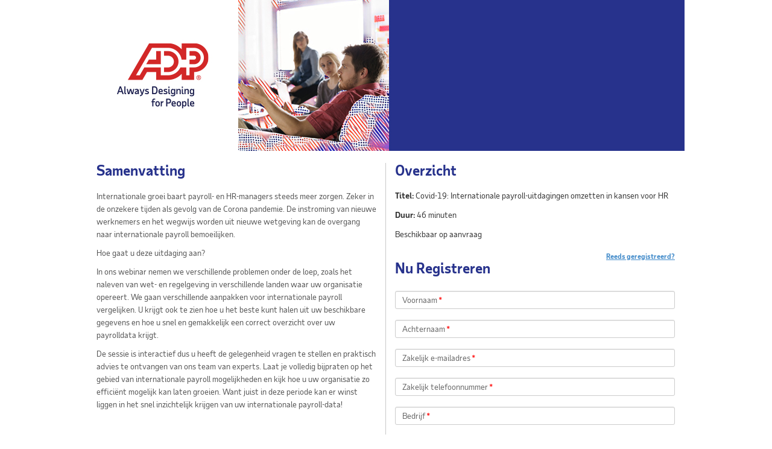

--- FILE ---
content_type: text/html; charset=utf-8
request_url: https://event.on24.com/wcc/r/2337797/A4E1C7023A72216A22FB3B76E3EF27AA?partnerref=ADPWebsiteOnDemand
body_size: 4462
content:













<!doctype html>
<html lang="nl" role="main">
<head>
    <meta charset="utf-8">
    <meta http-equiv="X-UA-Compatible" content="IE=edge">
    <title>Covid-19: Internationale payroll-uitdagingen omzetten in kansen voor HR</title>

    
    
    
    

    <meta name="viewport" content="width=device-width, initial-scale=1">
    
	<base href="https://on24static.akamaized.net">
	
	
	    <meta name="twitter:card" content="summary"/><meta name="twitter:title" content="Covid-19: Internationale payroll-uitdagingen omzetten in kansen voor HR" />
	    <meta property="og:title" content="Covid-19: Internationale payroll-uitdagingen omzetten in kansen voor HR" />
	 
    
    
	    <meta name="description" content="dinsdag, 26 mei, 2020 om 11:00 Central European Summer Time. " >
	    <meta name="twitter:description" content="dinsdag, 26 mei, 2020 om 11:00 Central European Summer Time. " />
	    <meta property="og:description" content="dinsdag, 26 mei, 2020 om 11:00 Central European Summer Time. " />
    
    
    
	    <meta name="twitter:image" content="http://event.on24.com/event/23/37/79/7/rt/1/images/socialsharing/df263bf54ca248078381493d646abe18_2019adpheader.png" />
	    <meta property="og:image" content="http://event.on24.com/event/23/37/79/7/rt/1/images/socialsharing/df263bf54ca248078381493d646abe18_2019adpheader.png" />
	
    
    



    <link rel="stylesheet" href="/view/eventregistration/25.3.1/build/css/styles.gz.css?b=0010559446654">


    <!-- css3-mediaqueries.js for IE less than 9 -->
    <!--[if lt IE 9]>
		<link rel="stylesheet" type="text/css" href="/view/eventregistration/25.3.1/build/css/reg-page-IE-styles.gz.css?b=0010559446654">
		<script src="/view/eventregistration/25.3.1/build/js/lib/respond.min.js?b=0010559446654"></script>
		<![endif]-->

    
    
    
    

</head>
<body>

<div id="main-container" class="container">
    <div id="banner-container" class="row">
        <!-- Here is going to be the header -->
    </div>
    <div id="sections-layout-container" class="row">
        <!-- Here is going to be the registration page sections -->
    </div>
    <div id="footer" class="row">
        <!-- Here goes the Powered By Logo -->
    </div>
    <div id="social-share-container">
    </div>
</div>
<div id="browser-warning-container">
    <!-- Here is going to be the Android Native Browser warning -->
</div>
<div id="login-container">
    <!-- Here is going to be the Login Form -->
</div>
<div id="error-container">
    <!-- Here is going to be the "pop up" for error messages -->
</div>

<script>
    var eliteCustomFonts = {};
</script>

<script>
    var eventIdGlobal = 2337797;
    var sessionIdGlobal = 1;
    var keyGlobal = "A4E1C7023A72216A22FB3B76E3EF27AA";
    var groupIdGlobal = null;
	var alwaysDeleteCookie = false;
    var urlParamsAttribute = 'null';
	
</script>



<script src="/view/eventregistration/25.3.1/build/js/regpage.gz.js?b=0010559446654"></script>






    
    


<!-- Start the App -->
<script type="text/javascript">
	var isLobby = false;
	var useLobbyVariable = true;
    var isRegCapReached = false;
    var errorCode = '';
    var errorMessage = '';
    var regTag = '';
    var showPoweredByLogo = true;
    var blockConsole = false;
    var nginxCache = true;
    var multiregNginxCache = true;
    var cdnCacheImagesTimeout = 881792520000;
    var eliteCustomFonts = {};
    var servertime = 1763585034784;
    var enableAutocomplete = true;
    var enableErrorMsgWithFieldName = true;
    var enableFloatingLabelPlaceholder = true;
	var fromCDN = true;
    var isMobile = false;
	var releaseBranch = '0010559446654';
	var regCDNURL = 'https://on24static.akamaized.net';
	var consoleReleaseVersion = '25.3.1';
	var newConditionalFields = true;
	var shortstatichost = 'w.on24.com';
	var multiRegSelection = false;
	var phoneValidationProperty = 'North America';
	var virtualSeatsLeft = null;
	var inpersonSeatsLeft = null;
	var groupKey = 'null';
	
    $(window).on("error", function(){
        var isInternetExplorer = false;
        if(navigator.appName.indexOf("Internet Explorer")!=-1){
            isInternetExplorer=  navigator.appVersion.indexOf("MSIE 1") > 0  || navigator.appVersion.indexOf("MSIE 9") > 0  ||  navigator.appVersion.indexOf("MSIE 8") > 0  ;
        }
        if(isInternetExplorer) return true;
    });

    RegPage.start();
</script>

</body>
</html>


--- FILE ---
content_type: application/javascript
request_url: https://event.on24.com/utilApp/webapi/countriesStates/list
body_size: 6610
content:
var globalRegCountries={
  "Afghanistan": [],
  "Albania": [],
  "Algeria": [],
  "American Samoa": [],
  "Andorra": [],
  "Angola": [],
  "Anguilla": [],
  "Antarctica": [],
  "Antigua and Barbuda": [],
  "Argentina": [],
  "Armenia": [],
  "Aruba": [],
  "Ashmore and Cartier Islands": [],
  "Australia": [],
  "Austria": [],
  "Azerbaijan": [],
  "Bahamas, The": [],
  "Bahrain": [],
  "Baker Island": [],
  "Bangladesh": [],
  "Barbados": [],
  "Bassas da India": [],
  "Belarus": [],
  "Belgium": [],
  "Belize": [],
  "Benin": [],
  "Bermuda": [],
  "Bhutan": [],
  "Bolivia": [],
  "Bosnia and Herzegovina": [],
  "Botswana": [],
  "Bouvet Island": [],
  "Brazil": [],
  "British Indian Ocean Territory": [],
  "British Virgin Islands": [],
  "Brunei": [],
  "Bulgaria": [],
  "Burkina Faso": [],
  "Burundi": [],
  "Cambodia": [],
  "Cameroon": [],
  "Canada": [
    "Alberta",
    "British Columbia",
    "Manitoba",
    "New Brunswick",
    "Newfoundland and Labrador",
    "Northwest Territories",
    "Nova Scotia",
    "Nunavut",
    "Ontario",
    "Prince Edward Island",
    "Quebec",
    "Saskatchewan",
    "Yukon"
  ],
  "Cape Verde": [],
  "Cayman Islands": [],
  "Central African Republic": [],
  "Chad": [],
  "Chile": [],
  "China": [],
  "Christmas Island": [],
  "Clipperton Island": [],
  "Cocos (Keeling) Islands": [],
  "Colombia": [],
  "Comoros": [],
  "Congo, Democratic Republic of": [],
  "Cook Islands": [],
  "Costa Rica": [],
  "Cote d'Ivoire": [],
  "Croatia": [],
  "Cyprus": [],
  "Czech Republic": [],
  "Denmark": [],
  "Djibouti": [],
  "Dominica": [],
  "Dominican Republic": [],
  "Ecuador": [],
  "Egypt": [],
  "El Salvador": [],
  "Equatorial Guinea": [],
  "Eritrea": [],
  "Estonia": [],
  "Ethiopia": [],
  "Europa Island": [],
  "Falkland Islands": [],
  "Faroe Islands": [],
  "Fiji": [],
  "Finland": [],
  "France": [],
  "French Guiana": [],
  "French Polynesia": [],
  "French Southern and Antarctic": [],
  "Gabon": [],
  "Gambia, The": [],
  "Gaza Strip": [],
  "Georgia": [],
  "Germany": [],
  "Ghana": [],
  "Gibraltar": [],
  "Glorioso Islands": [],
  "Greece": [],
  "Greenland": [],
  "Grenada": [],
  "Guadeloupe": [],
  "Guam": [],
  "Guatemala": [],
  "Guernsey": [],
  "Guinea": [],
  "Guinea-Bissau": [],
  "Guyana": [],
  "Haiti": [],
  "Heard and McDonald Islands": [],
  "Holy See (Vatican City)": [],
  "Honduras": [],
  "Hong Kong S.A.R.": [],
  "Howland Island": [],
  "Hungary": [],
  "Iceland": [],
  "India": [],
  "Indonesia": [],
  "Iraq": [],
  "Ireland": [],
  "Isle of Man": [],
  "Israel": [],
  "Italy": [],
  "Jamaica": [],
  "Jan Mayen": [],
  "Japan": [],
  "Jarvis Island": [],
  "Jersey": [],
  "Johnston Atoll": [],
  "Jordan": [],
  "Juan de Nova Island": [],
  "Kazakhstan": [],
  "Kenya": [],
  "Kingman Reef": [],
  "Kiribati": [],
  "Korea, South": [],
  "Kosovo": [],
  "Kuwait": [],
  "Kyrgyzstan": [],
  "Lao People's Democratic Republic": [],
  "Latvia": [],
  "Lebanon": [],
  "Lesotho": [],
  "Liberia": [],
  "Libya": [],
  "Liechtenstein": [],
  "Lithuania": [],
  "Luxembourg": [],
  "Macao S.A.R.": [],
  "Macedonia": [],
  "Madagascar": [],
  "Malawi": [],
  "Malaysia": [],
  "Maldives": [],
  "Mali": [],
  "Malta": [],
  "Marshall Islands": [],
  "Martinique": [],
  "Mauritania": [],
  "Mauritius": [],
  "Mayotte": [],
  "Mexico": [],
  "Micronesia, Federated States": [],
  "Midway Islands": [],
  "Moldova": [],
  "Monaco": [],
  "Mongolia": [],
  "Montenegro": [],
  "Montserrat": [],
  "Morocco": [],
  "Mozambique": [],
  "Myanmar": [],
  "Namibia": [],
  "Nauru": [],
  "Navassa Island": [],
  "Nepal": [],
  "Netherlands": [],
  "Netherlands Antilles": [],
  "New Caledonia": [],
  "New Zealand": [],
  "Nicaragua": [],
  "Niger": [],
  "Nigeria": [],
  "Niue": [],
  "Norfolk Island": [],
  "Northern Mariana Islands": [],
  "Norway": [],
  "Oman": [],
  "Pakistan": [],
  "Palau": [],
  "Palmyra Atoll": [],
  "Panama": [],
  "Papua New Guinea": [],
  "Paracel Islands": [],
  "Paraguay": [],
  "Peru": [],
  "Philippines": [],
  "Pitcairn Islands": [],
  "Poland": [],
  "Portugal": [],
  "Puerto Rico": [],
  "Qatar": [],
  "Reunion": [],
  "Romania": [],
  "Russia": [],
  "Rwanda": [],
  "Saint Helena": [],
  "Saint Kitts and Nevis": [],
  "Saint Lucia": [],
  "Saint Pierre and Miquelon": [],
  "Saint Vincent and Grenadines": [],
  "Samoa": [],
  "San Marino": [],
  "Sao Tome and Principe": [],
  "Saudi Arabia": [],
  "Senegal": [],
  "Serbia": [],
  "Seychelles": [],
  "Sierra Leone": [],
  "Singapore": [],
  "Slovakia": [],
  "Slovenia": [],
  "Solomon Islands": [],
  "Somalia": [],
  "South Africa": [],
  "South Georgia": [],
  "South Sudan": [],
  "Spain": [],
  "Spratly Islands": [],
  "Sri Lanka": [],
  "Sudan": [],
  "Suriname": [],
  "Svalbard": [],
  "Swaziland": [],
  "Sweden": [],
  "Switzerland": [],
  "Taiwan": [],
  "Tajikistan": [],
  "Tanzania": [],
  "Thailand": [],
  "Timor-Leste": [],
  "Togo": [],
  "Tokelau": [],
  "Tonga": [],
  "Trinidad and Tobago": [],
  "Tromelin Island": [],
  "Tunisia": [],
  "Türkiye": [],
  "Turkmenistan": [],
  "Turks and Caicos Islands": [],
  "Tuvalu": [],
  "Uganda": [],
  "Ukraine": [],
  "United Arab Emirates": [],
  "United Kingdom": [],
  "United States": [
    "Alabama",
    "Alaska",
    "Arizona",
    "Arkansas",
    "California",
    "Colorado",
    "Connecticut",
    "Delaware",
    "Florida",
    "Georgia",
    "Hawaii",
    "Idaho",
    "Illinois",
    "Indiana",
    "Iowa",
    "Kansas",
    "Kentucky",
    "Louisiana",
    "Maine",
    "Maryland",
    "Massachusetts",
    "Michigan",
    "Minnesota",
    "Mississippi",
    "Missouri",
    "Montana",
    "Nebraska",
    "Nevada",
    "New Hampshire",
    "New Jersey",
    "New Mexico",
    "New York",
    "North Carolina",
    "North Dakota",
    "Ohio",
    "Oklahoma",
    "Oregon",
    "Pennsylvania",
    "Rhode Island",
    "South Carolina",
    "South Dakota",
    "Tennessee",
    "Texas",
    "Utah",
    "Vermont",
    "Virginia",
    "Washington",
    "Washington D.C.",
    "West Virginia",
    "Wisconsin",
    "Wyoming"
  ],
  "Uruguay": [],
  "Uzbekistan": [],
  "Vanuatu": [],
  "Venezuela": [],
  "Vietnam": [],
  "Virgin Islands": [],
  "Wake Atoll": [],
  "Wallis and Futuna": [],
  "West Bank": [],
  "Western Sahara": [],
  "Yemen": [],
  "Zambia": [],
  "Zimbabwe": []
}

--- FILE ---
content_type: application/javascript
request_url: https://on24static.akamaized.net/view/eventregistration/25.3.1/dictionary/dictionary.en.js?b=0010559446654
body_size: 12783
content:
{
"add.event.to.calendar": "Add this event to your calendar",
"add.event.to.google.calendar.html": "Google Calendar",
"add.event.to.google.calendar.image.text": "Add Event to Google Calendar",
"add.event.to.google.calendar.text": "To add this event to your Google calendar, please go to this URL:",
"add.event.to.outlook.calendar.html": "Outlook/iCal",
"add.event.to.outlook.calendar.image.text": "Add Event to Outlook/ICal Calendar",
"add.event.to.outlook.calendar.text": "To add this event to your Outlook/iCal calendar, please go to this URL:",
"already.registered": "If you have previously registered for this event, please login below:",
"apply.coupons": "Please apply coupons before submitting",
"best_webcast_experience": "For the best webcast experience, please use",
"check.box.continue": "Please check the box to continue",
"chrome_browser": "Chrome Browser",
"company.banner.image.text": "Company Banner",
"computer.speakers.image.active": "Listen With Computer Speakers",
"computer.speakers.image.disabled": "Listen With Computer Speakers Disabled",
"contact.tech.support": "One or more required fields have not been set. Please contact technical support.",
"countries.list": "Countries list",
"country.state.unmatch": "Country and State do not match.",
"denotes.required": "Denotes required.",
"dialin.image.active": "Listen By Phone",
"dialin.image.disabled": "Listen By Phone Disabled",
"email": "Email",
"email.used": "The supplied email address has already been used to register for this event.",
"enable.cookies": "Please enable Cookies in your browser before registering for the webcast.",
"enable.javascript.cookies": "You must have Javascript and Cookies enabled to access this webcast. Click <a>here</a> for Help.",
"enter.label": "Please enter #LABEL#",
"enter.num.value": "Please enter a numeric value in this field",
"enter.valid.email.addr": "Please enter a valid email address in this field",
"enter.valid.label": "Please enter a valid #LABEL#",
"enter.valid.phone.no": "Please enter a valid phone number in this field",
"error.no.ppvblock.generation": "Error: Could not generate Pay-Per-View Pricing Block - Please Report",
"error.ppv.price.retrieve": "Error: Could not retrieve Pay-Per-View Pricing Information - Please Report",
"error.select.atleast.one.webcast": "<strong>Warning!</strong> Please select at least one webcast.",
"error.select.one.webcast": "<strong>Warning!</strong> Please select a webcast.",
"error.missingfield": "Data could not be processed since Email is a required field.",
"event.registration": "Event Registration (EVENT: #EVENTID# - SESSION: #SESSIONID#)",
"full.event": "This event is currently full, and is not accepting any more registrations. Thank you for your interest.",
"invalid.card.sec.code": "Invalid card security code",
"invalid.event.password": "Invalid Event Password. Please try again.",
"lobby.archiveend": "This presentation will be available to audience members until #ARCHIVEENDDATETIME#",
"lobby.archiveended": "This presentation is currently unavailable. Please check back at a later time.",
"lobby.archivestart": "This presentation will be available on #ARCHIVESTARTDATETIME#",
"lobby.at": "at",
"lobby.attend.header": "Attend",
"lobby.audience_prelive_msg": "Audience members may arrive #PRELIVEMINUTES# minutes in advance of this time.",
"lobby.availableondemand": "This presentation is available On Demand.",
"lobby.blockconsole": "This browser is not supported for this event.",
"lobby.browsernotsupported": "Your browser does not support viewing this webcast. Please upgrade to a modern browser and try again. Click here for more info",
"lobby.computerspeakers": "Computer Speakers",
"lobby.dialin": "Dial In",
"lobby.err_media_format": "Please select a Media Format",
"lobby.flash_notfound": "We didn't detect Flash Player on your computer. This software is required to play this presentation. Please take a moment to see if you need to download and install a flash player using the Test Your System link. Once you have installed the software you may test your system or go straight to the presentation.",
"lobby.flashplayer": "Flash Player",
"lobby.flashplayer_download": "Download Flash Player",
"lobby.flashplayer_link": "Click here to download Flash Player",
"lobby.help": "Help",
"lobby.hybrid.header": "Select In-Person if you are at the venue or Virtual, if you are watching remotely.",
"lobby.hybrid.virtual": "Virtual",
"lobby.hybrid.inperson": "In-Person",
"lobby.launchpresentation": "LAUNCH PRESENTATION",
"lobby.launchpresentation_link": "Click here to Launch the Webcast",
"lobby.listenbyphone.header": "How would you like to listen to this webcast?",
"lobby.live": "This presentation began on #EVENTDATETIME#",
"lobby.media_format_unavailable": "No media formats are available for selection.",
"lobby.nonstreaming": "Non Streaming",
"lobby.prelive": "This presentation will begin on #EVENTDATETIME#",
"lobby.presentation_unavailable": "This presentation is no longer available.",
"lobby.realplayer": "Real Player ",
"lobby.realplayer_download": "Download Real Player",
"lobby.realplayer_link": "Click here to download Real Player",
"lobby.realplayer_notfound": "We didn't detect Real Player on your computer. This software is required to play this presentation. Please take a moment to see if you need to download and install a media player using the Test Your System link. Once you have installed the software you may test your system or go straight to the presentation.",
"lobby.registrationcookie": "Your registration cookie is not present. Please enable cookies (if disabled) and re-register.",
"lobby.security": "For security reasons, this operation is disabled",
"lobby.silverlight_download": "Download Silverlight",
"lobby.silverlight_link": "Click here to download Silverlight",
"lobby.silverlight_notfound": "We didn't detect Silverlight Player on your computer. This software is required to play this presentation. Please take a moment to see if you need to download and install a media player using the Test Your System link. Once you have installed the software you may test your system or go straight to the presentation.",
"lobby.testyoursystem": "Test Your System",
"lobby.tys_link": "Click here to Test Your System",
"lobby.tys_msg": "To play this presentation: Use \"Test Your System\" to verify that you have the required media player. Use the \"Download\" link to install the player of your choice. Once a player is installed, you can test your system again or simply \"Launch Presentation.\"",
"lobby.windowsmediaplayer": "Windows Media Player",
"lobby.wmp_download": "Download Windows Media Player",
"lobby.wmp_link": "Click here to download Windows Media Player",
"lobby.wmp_notfound": "We didn't detect Windows Media Player on your computer. This software is required to play this presentation. Please take a moment to see if you need to download and install a media player using the Test Your System link. Once you have installed the software you may test your system or go straight to the presentation.",
"lobby3.archivestart": "Webcast is being prepared for On Demand viewing",
"lobby3.prelive": "Audience members may arrive 15 minutes before the scheduled start time.",
"lobby3.prelive.success": "You are registered for this event.",
"lobby3.webcastexpired": "Webcast has expired",
"login.as.previous": "Please log in as previously registered.",
"login.button": "LOGIN",
"login.failed": "Login Failed. Please try again.",
"login.locked": "Sorry, but you are already logged in at another location.",
"max.allowable.len.exceed": "Maximum allowable length (#MAXLENGTH#) exceeded. Please modify the information in this field and try again.",
"ok.button": "OK",
"outside.us": "Outside US",
"overview.hour": "hour",
"page.already.submitted": "Page already submitted",
"submit.button": "SUBMIT",
"powered.by.text": "Website Powered by ON24",
"powered.by.url": "powered by URL?",
"recurring.webcast.date.selection.button": "More Dates",
"recurring.webcast.date.selection.title": "Please choose date",
"recurring.webcast.playing.notification.link": "Click here to watch now",
"recurring.webcast.playing.notification.title": "There is a webcast currently playing.",
"reg.page.not.setup": "A registration page has not been set up for this event yet",
"register.button": "REGISTER",
"registration.already.registered.link": "Already Registered?",
"registration.audienceurl": "URL",
"registration.company.banner": "Company Banner",
"registration.hour": "hour",
"registration.hours": "hours",
"registration.hybrid.qrcode.label": "Scan the QR code to participate during the live presentation.",
"registration.minutes": "minutes",
"registration.multiregattendancedetails": " Attendance details have been emailed to you.",
"registration.multiregthx": "Thank you for registering",
"registration.multiregthxtitle": "Thank You",
"registration.multireguare": " You are registered for:",
"registration.not.registered.link": "Not Registered?",
"registration.overview.date": "Date:",
"registration.overview.duration": "Duration:",
"registration.overview.header": "Overview",
"registration.overview.time": "Time:",
"registration.overview.title": "Title:",
"registration.registration.header": "Register Now",
"registration.required": "Registration is required to attend this event. Please register now.",
"registration.selectwebcast": "Select one or more of the following webcasts and complete registration.  Click any webcast listing to view its details.",
"registration.selectonewebcast": "Select one of the following webcasts. Click any webcast listing to view its details.",
"registration.speaker.header": "Speaker",
"registration.speakers.header": "Speakers",
"registration.summary.header": "Summary",
"registration.webcasts": "Webcasts",
"registration.selectall": "Select All",
"required.field": "This is a required field",
"see.more": "See more",
"see.less": "See less",
"select.atleast.one.subevent": "Please select at least one sub event for registration.",
"select.subevent": "Please select sub event for registration.",
"social.sharing.Email": "Share through Email",
"social.sharing.LinkedIn": "Share on LinkedIn",
"social.sharing.facebook": "Share on Facebook",
"social.sharing.hide": "Hide Social Sharing Options",
"social.sharing.show": "Show Social Sharing Options",
"social.sharing.twitter": "Share on X",
"speaker.bio.image.text": "Speaker Bio",
"uname.email.used": "The supplied username and email address has already been used to register for this event.",
"unavailable.page.title": "Unavailable",
"unavailable.message":"Sorry, this event is not currently available.",
"unpublished.page.title": "Registration unavailable",
"unpublished.message.error": "Please publish to preview",
"unpublished.message.fix": "To view the registration page you need to first publish your recurring simulive webcast.",
"username.used": "The supplied username has already been used to register for this event.",
"webcast.capacity.reached": "Event Capacity Reached",
"webcast.capacity.reached.message": "This event has reached the registration capacity set by the producer and is no longer accepting registrants. If you have previously registered for this event you may login using your email address.",
"forum.blocked.mobile": "Sorry, you cannot join this event using a mobile device. Please log in using a desktop device.",
"webcast.verification.check.email.thankyou": "Check your email to complete your registration.",
"webcast.verification.email.thankyou": "Thank you for registering.",
"cookie.preferences": "Cookie Preferences",
"event.inactive.message": "This event is no longer available.",
"seats.remaining": "## seats remaining",
"one.seat.remaining": "1 seat remaining",
"error.eventnotactive": "This event is no longer available.",
"error.eventnotfound": "The event you have requested could not be found in our database. Please check the URL and try again.",
"error.sessionnotactive": "This presenter has chosen not to webcast.",
"error.sessionnotfound": "The session you have requested could not be found in our database. Please check the URL and try again.",
"error.sessionnotarchived": "The archive of this presentation is not available.",
"error.sessionnotlive": "This session is not available.",
"error.sessionprelive": "This session has not started yet.",
"error.sessionpostlive": "The session you have requested is being archived.",
"error.sessionexpired": "The session you have requested is no longer available.",
"error.badquerystring": "Session may not exist; Requested format may be wrong or general error. Please check the URL and try again.",
"error.failedhttpreferrer": "Unauthorized Access! Authentication Failed.",
"hours": "hours",
"days": "days",
"minutes": "minutes",
"hour": "hour",
"day": "day",
"minute": "minute",
"event.speakers": "Event Speakers"
}

--- FILE ---
content_type: application/javascript
request_url: https://on24static.akamaized.net/view/eventregistration/25.3.1/dictionary/dictionary.nl.js?b=0010559446654
body_size: 13670
content:
{
"add.event.to.calendar": "Deze webcast aan mijn kalender toevoegen",
"add.event.to.google.calendar.html": "Google Agenda",
"add.event.to.google.calendar.image.text": "Evenement toevoegen aan Google Agenda",
"add.event.to.google.calendar.text": "Als je dit evenement aan je Google-agenda wilt toevoegen, ga je naar deze URL:",
"add.event.to.outlook.calendar.html": "Outlook/iCal",
"add.event.to.outlook.calendar.image.text": "Evenement toevoegen aan Outlook/ICal-agenda",
"add.event.to.outlook.calendar.text": "Om dit evenement toe te voegen aan uw Outlook/iCal-agenda, gaat u naar deze URL:",
"already.registered": "Als u zich al eerder heeft aangemeld voor dit evenement, meldt u zich hieronder aan:",
"apply.coupons": "Voer coupons in vóór het indienen",
"best_webcast_experience": "Voor de beste ervaring , gebruik dan",
"check.box.continue": "Schakel het vakje in om door te gaan",
"chrome_browser": "Chrome-browser",
"company.banner.image.text": "Banner van het bedrijf",
"computer.speakers.image.active": "Luisteren met computerluidsprekers",
"computer.speakers.image.disabled": "Luisteren met uitgeschakelde computerluidsprekers",
"contact.tech.support": "Een of meer verplichte velden zijn niet ingesteld. Neem contact op met de technische ondersteuning.",
"countries.list": "Landenlijst",
"country.state.unmatch": "Land en Staat komen niet overeen.",
"denotes.required": "Verplicht invoerveld",
"dialin.image.active": "Luisteren via de telefoon",
"dialin.image.disabled": "Luisteren via telefoon uitgeschakeld",
"email": "E-mail",
"email.used": "Het gegeven e-mailadres is al voor de registratie voor dit evenement gebruikt.",
"enable.cookies": "Schakel in uw browser Cookies in voordat u voor de webcast registreert.",
"enable.javascript.cookies": "Voor het openen van de webcast moeten Javascript en cookies ingeschakeld zijn. Klik <a>hier</a> voor hulp.",
"enter.label": "Voer #LABEL# in",
"enter.num.value": "Voer in dit veld een numerieke waarde in",
"enter.valid.email.addr": "Voer in dit veld een geldig e-mailadres in",
"enter.valid.label": "Voer een geldig #LABEL# in",
"enter.valid.phone.no": "Voer in dit veld een geldig telefoonnummer in",
"error.no.ppvblock.generation": "Fout: Prijsblok Betalen-per-weergave kon niet worden gegenereerd - Dit even melden a.u.b.",
"error.ppv.price.retrieve": "Fout: Prijsinformatie voor Betalen-per-weergave kon niet worden opgehaald - Dit even melden a.u.b.",
"error.select.atleast.one.webcast": "<strong>Waarschuwing!</strong> Selecteer ten minste één webcast.",
"error.select.one.webcast": "<strong>Waarschuwing!</strong> Selecteer een webcast.",
"error.missingfield": "Gegevens konden niet worden verwerkt omdat e-mail een verplicht veld is.",
"event.registration": "Registratie evenement (EVENEMENT: #EVENTID# - SESSIE: #SESSIONID#)",
"full.event": "Dit evenement is momenteel vol en er worden geen registraties meer geaccepteerd. Hartelijk bedankt voor uw belangstelling.",
"invalid.card.sec.code": "Ongeldige kaartbeveiligingscode",
"invalid.event.password": "Ongeldig wachtwoord evenement. Probeer het nogmaals.",
"lobby.archiveend": "Deze presentatie is tot #ARCHIVEENDDATETIME# beschikbaar voor leden van het publiek",
"lobby.archiveended": "Deze presentatie is momenteel niet beschikbaar. Controleer later nogmaals.",
"lobby.archivestart": "Deze presentatie is op #ARCHIVESTARTDATETIME# beschikbaar",
"lobby.at": "om",
"lobby.attend.header": "Bijwonen",
"lobby.audience_prelive_msg": "Leden van het publiek kunnen #PRELIVEMINUTES# minuten voor dit tijdstip arriveren.",
"lobby.availableondemand": "Deze presentatie heeft de meest recente versie.",
"lobby.blockconsole": "Deze browser wordt niet ondersteund voor dit evenement.",
"lobby.browsernotsupported": "Uw browser is niet compatibel dit evenement. Gelieve bij te werken. Klik hier voor meer info .",
"lobby.computerspeakers": "Via computer",
"lobby.dialin": "Via telefoon",
"lobby.err_media_format": "Selecteer een media-indeling",
"lobby.flash_notfound": "Wij konden geen Flash Player op uw computer detecteren. Deze software is vereist om deze presentatie af te spelen. Neem even een moment om te kijken of u via de koppeling \"Uw systeem testen\" een flash-speler moet downloaden en installeren. Als u de software hebt geïnstalleerd, wilt u mogelijk uw systeem testen of rechtstreeks naar de presentatie gaan.",
"lobby.flashplayer": "Flash-speler",
"lobby.flashplayer_download": "Flash Player downloaden",
"lobby.flashplayer_link": "Klik hier om Flash Player te downloaden",
"lobby.help": "Help",
"lobby.hybrid.header": "Selecteer Persoonlijk als u op de locatie bent, of Virtueel als u op afstand kijkt.",
"lobby.hybrid.virtual": "Virtueel",
"lobby.hybrid.inperson": "Fysiek",
"lobby.launchpresentation": "Ga naar de presentatie",
"lobby.launchpresentation_link": "Klik hier om de Webcast te starten",
"lobby.listenbyphone.header": "Hoe wilt u de webcast beluisteren?",
"lobby.live": " Deze presenetatie begon om #EVENTDATETIME#",
"lobby.media_format_unavailable": " Voor deze selectie zijn geen media-indelingen beschikbaar.",
"lobby.nonstreaming": "Niet-stromend",
"lobby.prelive": "Deze presentatie begint op #EVENTDATETIME#",
"lobby.presentation_unavailable": "Deze presentatie is niet meer beschikbaar.",
"lobby.realplayer": "Real Player",
"lobby.realplayer_download": "Real Player downloaden",
"lobby.realplayer_link": "Klik hier om Real Player te downloaden",
"lobby.realplayer_notfound": "Wij konden geen Real Player op uw computer detecteren. Deze software is vereist om deze presentatie af te spelen. Neem even een moment om te kijken of u via de koppeling \"Uw systeem testen\" een mediaspeler moet downloaden en installeren. Als u de software hebt geïnstalleerd, wilt u mogelijk uw systeem testen of rechtstreeks naar de presentatie gaan.",
"lobby.registrationcookie": "Uw registratie cookie is niet aanwezig. Gelieve cookies toe te staan (indien geblokkeerd) en opnieuw aan te melden",
"lobby.security": "Deze handeling is wegens beveiligingsredenen uitgeschakeld",
"lobby.silverlight_download": "Silverlight Downloaden",
"lobby.silverlight_link": "Klik hier om Silverlight te downloaden",
"lobby.silverlight_notfound": "Wij konden geen Silverlight Player op uw computer detecteren. Deze software is vereist om deze presentatie af te spelen. Neem even een moment om te kijken of u via de koppeling \"Uw systeem testen\" een mediaspeler moet downloaden en installeren. Als u de software hebt geïnstalleerd, wilt u mogelijk uw systeem testen of rechtstreeks naar de presentatie gaan.",
"lobby.testyoursystem": "Uw systeem testen",
"lobby.tys_link": "Klik hier om uw systeem te testen",
"lobby.tys_msg": " Ga als volgt te werk om deze presentatie af te spelen: gebruik \"Uw systeem testen\" om te controleren of u de vereiste mediaspeler hebt. Gebruik de koppeling \"Download\" om de speler van uw keuze te installeren. Als een speler is geïnstalleerd, kunt u uw systeem opnieuw testen of gewoon \"Presentatie starten\".",
"lobby.windowsmediaplayer": "Windows Media Speler",
"lobby.wmp_download": "Windows Media Player downloaden",
"lobby.wmp_link": "Klik hier om Windows Media Player te downloaden",
"lobby.wmp_notfound": "Wij konden geen Windows Media Player op uw computer detecteren. Deze software is vereist om deze presentatie af te spelen. Neem even een moment om te kijken of u via de koppeling \"Uw systeem testen\" een mediaspeler moet downloaden en installeren. Als u de software hebt geïnstalleerd, wilt u mogelijk uw systeem testen of rechtstreeks naar de presentatie gaan.",
"lobby3.archivestart": "Webcast wordt voorbereid voor On Demand weergave",
"lobby3.prelive": "U kunt vanaf 15 minuten voor de geplande starttijd doorgaan naar de webcast.",
"lobby3.prelive.success": "U bent geregistreerd voor dit evenement.",
"lobby3.webcastexpired": "Webcast is verlopen",
"login.as.previous": "Meld u aan zoals u zich eerder hebt geregistreerd.",
"login.button": "Inloggen",
"login.failed": "Aanmelding is mislukt. Probeer het nogmaals.",
"login.locked": "Sorry, maar je bent al op een andere locatie ingelogd.",
"max.allowable.len.exceed": "Maximale toegestane lengte (#MAXLENGTH#) is overschreden. Wijzig de informatie in dit veld en probeer het nogmaals.",
"ok.button": "OK",
"outside.us": "Buiten de V.S.",
"overview.hour": "uur",
"page.already.submitted": "Pagina is al ingediend",
"submit.button": "OPSLAAN",
"powered.by.text": "Website mogelijk gemaakt door ON24",
"powered.by.url": "aangedreven door URL?",
"recurring.webcast.date.selection.button": "Meer data",
"recurring.webcast.date.selection.title": "Kies a.u.b. datum",
"recurring.webcast.playing.notification.link": "Klik hier om nu te kijken",
"recurring.webcast.playing.notification.title": "Er is momenteel een webcast aan het spelen.",
"reg.page.not.setup": "Voor dit evenement is nog geen registratiepagina opgesteld",
"register.button": "Registreren",
"registration.already.registered.link": "Reeds geregistreerd?",
"registration.audienceurl": "URL van de tekst",
"registration.company.banner": "Banner van het bedrijf",
"registration.hour": "uur",
"registration.hours": "uren",
"registration.hybrid.qrcode.label": "Scan de QR-code om deel te nemen tijdens de live presentatie",
"registration.minutes": "minuten",
"registration.multiregattendancedetails": "De details van de webcast zijn naar u verzonden via e-mail",
"registration.multiregthx": "Bedankt voor uw registratie",
"registration.multiregthxtitle": "Bedankt",
"registration.multireguare": "U bent geregistreerd voor:",
"registration.not.registered.link": "Niet geregistreerd?",
"registration.overview.date": "Datum:",
"registration.overview.duration": "Duur:",
"registration.overview.header": "Overzicht",
"registration.overview.time": "Tijd:",
"registration.overview.title": "Titel:",
"registration.registration.header": "Nu Registreren",
"registration.required": "Voor deelname aan dit evenement is registratie vereist. Registreer u nu.",
"registration.selectwebcast": "Selecteer één of meerdere webcasts waarvoor u zich wilt registreren. Voor meer informatie, gelieve op de webcast titels te klikken.",
"registration.selectonewebcast": "Selecteer een van de volgende webcasts. Klik op een webcast om de details te bekijken.",
"registration.speaker.header": "Luidspreker",
"registration.speakers.header": "Luidsprekers",
"registration.summary.header": "Samenvatting",
"registration.webcasts": "Webcasts",
"registration.selectall": "Selecteer alles",
"required.field": "Dit is een verplicht veld",
"see.more": "Lees meer",
"see.less": "Minder weergeven",
"select.atleast.one.subevent": "Selecteer ten minste één subevenement voor de registratie.",
"select.subevent": "Selecteer een subevenement voor de registratie.",
"social.sharing.Email": "Delen via e-mail",
"social.sharing.LinkedIn": "Delen op LinkedIn",
"social.sharing.facebook": "Delen op Facebook",
"social.sharing.hide": "Opties voor sociaal delen verbergen",
"social.sharing.show": "Opties voor sociaal delen weergeven",
"social.sharing.twitter": "Deel op X",
"speaker.bio.image.text": "Spreker Bio",
"uname.email.used": "De gegeven gebruikersnaam en e-mailadres zijn al voor de registratie voor dit evenement gebruikt.",
"unavailable.page.title": "Onbeschikbaar",
"unavailable.message": "Sorry, dit evenement is momenteel niet beschikbaar.",
"unpublished.page.title": "Registratie niet beschikbaar",
"unpublished.message.error": "Publiceer om te bekijken",
"unpublished.message.fix": "Om de registratiepagina te bekijken, moet u eerst uw terugkerende simulerende webcast publiceren.",
"username.used": "De gegeven gebruikersnaam is al voor de registratie voor dit evenement gebruikt.",
"webcast.capacity.reached": "Capaciteit van het evenement bereikt",
"webcast.capacity.reached.message": "Dit evenement heeft de door de producent ingestelde registratiecapaciteit bereikt en accepteert geen registranten meer. Als u zich eerder voor dit evenement heeft geregistreerd, kunt u inloggen met uw e-mailadres.",
"forum.blocked.mobile": "Sorry, je kunt niet deelnemen aan dit evenement met een mobiel apparaat. Log in met een desktopapparaat.",
"webcast.verification.check.email.thankyou": "Controleer uw e-mail om uw registratie te voltooien.",
"webcast.verification.email.thankyou": "Bedankt voor je aanmelding.",
"cookie.preferences": "Cookievoorkeuren",
"event.inactive.message": "Dit evenement is niet meer beschikbaar.",
"seats.remaining": "## plaatsen over",
"one.seat.remaining": "1 plaats over",
"error.eventnotactive": "Dit evenement is niet meer beschikbaar.",
"error.eventnotfound": "Het door u aangevraagde evenement kon niet in onze database worden gevonden. Controleer de URL en probeer het opnieuw.",
"error.sessionnotactive": "Deze presentator heeft ervoor gekozen om niet te webcasten.",
"error.sessionnotfound": "De sessie die je hebt aangevraagd kon niet gevonden worden in onze database. Controleer de URL en probeer het opnieuw.",
"error.sessionnotarchived": "Het archief van deze presentatie is niet beschikbaar.",
"error.sessionnotlive": "Deze sessie is niet beschikbaar.",
"error.sessionprelive": "Deze sessie is nog niet gestart.",
"error.sessionpostlive": "De sessie die je hebt aangevraagd wordt gearchiveerd.",
"error.sessionexpired": "De sessie die je hebt aangevraagd is niet meer beschikbaar.",
"error.badquerystring": "Sessie bestaat mogelijk niet; Het gevraagde formaat kan onjuist zijn of een algemene fout bevatten. Controleer de URL en probeer het opnieuw.",
"error.failedhttpreferrer": "Ongeoorloofde toegang! Verificatie is mislukt.",
"hours": "uren",
"days": "dagen",
"minutes": "minuten",
"hour": "uur",
"day": "dag",
"minute": "minuut",
"event.speakers": "Sprekers evenement"
}